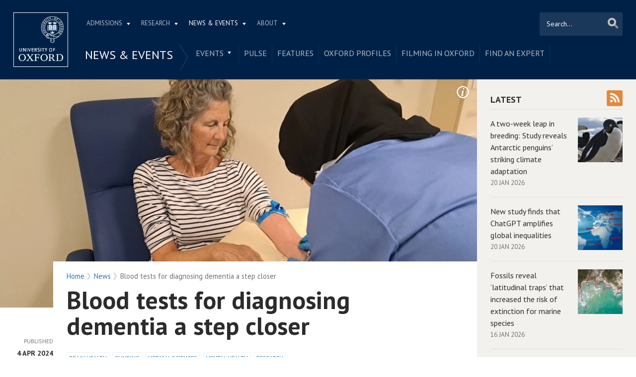

--- FILE ---
content_type: text/html; charset=utf-8
request_url: https://www.ox.ac.uk/news/2024-04-04-blood-tests-diagnosing-dementia-step-closer
body_size: 14986
content:
<!doctype html>
<html lang="en" dir="ltr" class="no-js">
<head>
  <meta http-equiv="X-UA-Compatible" content="IE=9; IE=8; IE=7; IE=EDGE,chrome=1" />
  <meta name="viewport" content="width=device-width, initial-scale=1.0 maximum-scale=2.0 user-scalable=yes" />
  <!--[if IE]><![endif]-->
<meta http-equiv="Content-Type" content="text/html; charset=utf-8" />
<link rel="alternate" title="News" href="https://www.ox.ac.uk/feeds/rss/news" />
<link rel="shortcut icon" href="https://www.ox.ac.uk/sites/default/themes/custom/oxweb/favicon.ico" />
<link rel="apple-touch-icon" href="https://www.ox.ac.uk/sites/default/themes/custom/oxweb/apple-touch-icon-114x114.png" />
<link rel="apple-touch-icon-precomposed" href="https://www.ox.ac.uk/sites/default/themes/custom/oxweb/apple-touch-icon-114x114.png" />
<meta name="description" content="The University of Oxford is part of country-wide trials to identify accurate and quick blood tests that can diagnose dementia." />
<link rel="canonical" href="https://www.ox.ac.uk/news/2024-04-04-blood-tests-diagnosing-dementia-step-closer" />
<link rel="shortlink" href="https://www.ox.ac.uk/node/8767088" />
<meta property="og:image" content="https://www.ox.ac.uk/sites/files/oxford/field/field_image_main/Blood%20sample%20for%20biomarker%20research%20-%20smll.jpg" />
<meta name="twitter:card" content="summary_large_image" />
<meta name="twitter:creator" content="@UniofOxford" />
<meta name="twitter:creator:id" content="48289662" />
<meta name="twitter:title" content="Blood tests for diagnosing dementia a step closer | University of" />
<meta name="twitter:description" content="The University of Oxford is part of country-wide trials to identify accurate and quick blood tests that can diagnose dementia." />
<meta name="twitter:image" content="https://www.ox.ac.uk/sites/files/oxford/field/field_image_main/Blood%20sample%20for%20biomarker%20research%20-%20smll.jpg" />
  <link rel="apple-touch-icon" sizes="144x144" href="https://www.ox.ac.uk/sites/default/themes/custom/oxweb/apple-touch-icon-144x144.png"/><link rel="apple-touch-icon" sizes="114x114" href="https://www.ox.ac.uk/sites/default/themes/custom/oxweb/apple-touch-icon-114x114.png"/>
<link rel="apple-touch-icon" sizes="72x72" href="https://www.ox.ac.uk/sites/default/themes/custom/oxweb/apple-touch-icon-72x72.png"/>
<link rel="apple-touch-icon" href="https://www.ox.ac.uk/sites/default/themes/custom/oxweb/apple-touch-icon.png"/>
  <title>Blood tests for diagnosing dementia a step closer | University of Oxford</title>
  <link rel="stylesheet" href="/sites/files/oxford/advagg_css/css__BJ6Ou6QsBRtnFTmxaakamOIS8n4QswDP2XnnZ1sxtaM__NBuvkP6eInGIkb1aJvUHx5PX79XApuxBDkk_77W5tYk__h7T-cjtV_dUO9EYp5xzvQZuTpmuCIt2rzPKmYSUARw8.css" />
<link rel="stylesheet" href="/sites/files/oxford/advagg_css/css__OyUP6r6gWDd7g9HyyAPkKcCADXUItAUJ0V1T56grclU__jqISkrP5AlCwGVJ-mzJJnrRxitPz8i-Y_l3Nd-cH3FI__h7T-cjtV_dUO9EYp5xzvQZuTpmuCIt2rzPKmYSUARw8.css" />
<link rel="stylesheet" href="/sites/files/oxford/advagg_css/css__XBSBso2UFi1495CWPDmEkGZavPwX0b5Paqbf4E_kgVU__6F5_mpBKx4npMwhWhnwqMY2bGjPYP5Lxy-bKJkSzkRw__h7T-cjtV_dUO9EYp5xzvQZuTpmuCIt2rzPKmYSUARw8.css" />
<link rel="stylesheet" href="https://fonts.googleapis.com/css?family=PT+Sans:400,700,400italic,700italic|PT+Sans+Narrow:400,700|PT+Serif:400,700,400italic&amp;subset=latin,latin-ext" />
<link rel="stylesheet" href="/sites/files/oxford/advagg_css/css__mkBt0TwCN3NPVtvnkoMbCy-_hKGJVNIiBv1XB5dGnFo__mLMuWQdgHSL1FMKby8FB5Rnp3RX1AGBmf0dBb7rKbSY__h7T-cjtV_dUO9EYp5xzvQZuTpmuCIt2rzPKmYSUARw8.css" />
<link rel="stylesheet" href="/sites/files/oxford/advagg_css/css__fi7KOGvABDkHHn2nL53N2HgX7DATNa_kzphgn60kZS0__sb8Ujj6tWWssQfu7D3msxBLfh4PrTezTVySEM7hOySI__h7T-cjtV_dUO9EYp5xzvQZuTpmuCIt2rzPKmYSUARw8.css" media="print" />

<!--[if IE]>
<link rel="stylesheet" href="/sites/files/oxford/advagg_css/css__5PGfu3mC2SSY4b1qfBF3nmZQ6DzDbbX02ACmtY5n5Xg__vIapzR-D86klWHFm0BMP8JUnKE0d31QyZL17ctXUiYM__h7T-cjtV_dUO9EYp5xzvQZuTpmuCIt2rzPKmYSUARw8.css" />
<![endif]-->

<!--[if IE 8]>
<link rel="stylesheet" href="/sites/files/oxford/advagg_css/css__174p4xFK_MOp6NsK0j1TVMWDDy5l-uUuJ0L2cvAIK7k__0bBjwcB2RKRl-uJ3f-BxT5UMVqf7jsHwaGO7R3-J17s__h7T-cjtV_dUO9EYp5xzvQZuTpmuCIt2rzPKmYSUARw8.css" />
<![endif]-->
<style>.shared-event-styling .content-meta{margin-top:2.4em;}.shared-event-styling .node-event-past{opacity:0.5;filter:alpha(opacity=50);}.shared-event-styling .view-mode-oxweb_full_content .field-label-inline,.shared-event-styling .view-mode-oxweb_full_content .field-name-event-speakers-custom .field-item-single{*zoom:1;}.shared-event-styling .view-mode-oxweb_full_content .field-label-inline:before,.shared-event-styling .view-mode-oxweb_full_content .field-label-inline:after,.shared-event-styling .view-mode-oxweb_full_content .field-name-event-speakers-custom .field-item-single:before,.shared-event-styling .view-mode-oxweb_full_content .field-name-event-speakers-custom .field-item-single:after{display:table;content:"";line-height:0;}.shared-event-styling .view-mode-oxweb_full_content .field-label-inline:after,.shared-event-styling .view-mode-oxweb_full_content .field-name-event-speakers-custom .field-item-single:after{clear:both;}.shared-event-styling .view-mode-oxweb_full_content .field-label-inline .label,.shared-event-styling .view-mode-oxweb_full_content .field-name-event-speakers-custom .field-item-single .label{-webkit-box-sizing:border-box;-moz-box-sizing:border-box;box-sizing:border-box;display:inline;float:left;width:33.333333333333%;padding:0 0;*width:30.208333333333%;*padding:0 -0.03125px;min-width:27%;}@media only screen and (max-width:870px){.shared-event-styling .view-mode-oxweb_full_content .field-label-inline .label,.shared-event-styling .view-mode-oxweb_full_content .field-name-event-speakers-custom .field-item-single .label{width:100%;float:none;display:block;}}.shared-event-styling .view-mode-oxweb_full_content .field-label-inline .field-item-single,.shared-event-styling .view-mode-oxweb_full_content .field-name-event-speakers-custom .field-item-single .field-item-single{float:left;-webkit-box-sizing:border-box;-moz-box-sizing:border-box;box-sizing:border-box;display:inline;width:66.666666666667%;padding:0 0;*width:63.541666666667%;*padding:0 -0.03125px;}@media only screen and (max-width:870px){.shared-event-styling .view-mode-oxweb_full_content .field-label-inline .field-item-single,.shared-event-styling .view-mode-oxweb_full_content .field-name-event-speakers-custom .field-item-single .field-item-single{width:100%;float:none;display:block;}}.shared-event-styling .view-mode-oxweb_full_content .field-name-field-event-venue-details span.field-item-single{float:none;margin-left:33.3%;display:block;}.shared-event-styling .view-mode-oxweb_full_content .field-name-event-speakers-custom .field-item-single .field-item-single{-webkit-box-sizing:border-box;-moz-box-sizing:border-box;box-sizing:border-box;display:inline;float:left;width:66.666666666667%;padding:0 0;*width:63.541666666667%;*padding:0 -0.03125px;}@media only screen and (max-width:870px){.shared-event-styling .view-mode-oxweb_full_content .field-name-event-speakers-custom .field-item-single .field-item-single{width:100%;float:none;display:block;}}.shared-event-styling .view-mode-oxweb_full_content .field-type-date{font-family:"PT Serif",Georgia,'Times New Roman',serif;}.shared-event-styling .view-mode-oxweb_full_content .group-event-meta{border-top:1px solid #e0ded9;border-bottom:1px solid #e0ded9;font-size:1.125em;line-height:1.5em;margin:0 18% 2em 0;padding:2em 0;}.shared-event-styling .view-mode-oxweb_full_content .group-event-meta .field-name-field-event-venue-details p:only-child{margin-bottom:0;}.shared-event-styling .view-mode-oxweb_full_content .leaflet-container{margin-bottom:2.5em;max-width:90%;}.hidden-accessible{position:absolute;left:-99999999px;top:auto;width:1px;height:1px;overflow:hidden;}.hidden-default{display:none;}.flex-container{display:-ms-flex;display:-webkit-flex;display:flex;-webkit-flex-wrap:wrap;flex-wrap:wrap;}.flex-item{display:flex;box-sizing:border-box;}.flex-content{display:flex;flex-direction:column;}.page-header{position:relative;}.page-header .row{-webkit-box-sizing:border-box;-moz-box-sizing:border-box;box-sizing:border-box;display:inline;float:left;width:100%;padding:0 2.118933698%;*width:96.875%;*padding:0 2.087683698%;min-height:160px;}@media only screen and (max-width:870px){.page-header .row{width:100%;float:none;display:block;}}.page-header .site-header-top{-webkit-box-sizing:border-box;-moz-box-sizing:border-box;box-sizing:border-box;margin-left:111px;padding-right:167px;padding-left:2.118933698%;min-height:49px;}.page-header .site-header-bottom{-webkit-box-sizing:border-box;-moz-box-sizing:border-box;box-sizing:border-box;margin-left:0;display:block;margin-left:111px;padding-left:2.118933698%;position:relative;min-height:41px;margin-top:1em;}.oxweb-primary-menu-block{-webkit-box-sizing:border-box;-moz-box-sizing:border-box;box-sizing:border-box;display:inline;float:left;width:58.333333333333%;padding:0 0;*width:55.208333333333%;*padding:0 -0.03125px;display:block;}@media only screen and (max-width:870px){.oxweb-primary-menu-block{width:100%;float:none;display:block;}}.oxweb-secondary-menu-block{width:100%;}#toolbar{z-index:99999;}header.page-header{text-align:center;width:100%;margin:0 auto;z-index:9999;}header.page-header .row{background:#002147;font-family:"PT Sans",'Helvetica Neue',Arial,Helvetica,sans-serif;float:none;display:block;padding-top:1.5625em;padding-bottom:1em;-webkit-transition:padding 0.35s;-moz-transition:padding 0.35s;-o-transition:padding 0.35s;transition:padding 0.35s;-webkit-box-sizing:border-box;-moz-box-sizing:border-box;box-sizing:border-box;}.logo{float:left;width:111px;margin-right:-100%;position:relative;z-index:2;}.logo a.square{width:110px;height:110px;display:block;background:url('/sites/default/themes/custom/oxweb/images/oxweb-logo.gif') no-repeat center center;overflow:hidden;text-indent:-9999%;}@media (-webkit-min-device-pixel-ratio:2),(min-resolution:192dpi){.logo a.square{background:url('/sites/default/themes/custom/oxweb/images/oxweb-logo-square.svg') no-repeat center center;background-size:100% 100%;image-rendering:-moz-crisp-edges;image-rendering:-o-crisp-edges;image-rendering:-webkit-optimize-contrast;image-rendering:optimize-contrast;-ms-interpolation-mode:bicubic;image-rendering:optimizeQuality;}}.menu-wrapper{width:100%;float:left;}.site-header-bottom .oxweb-secondary-menu-block ul li.expanded ul li a{background:transparent;white-space:normal;}.oxweb-primary-menu-block,.oxweb-secondary-menu-block{text-align:left;text-transform:uppercase;font-family:"PT Sans",'Helvetica Neue',Arial,Helvetica,sans-serif;color:#fff;}.oxweb-primary-menu-block a,.oxweb-secondary-menu-block a{color:rgba(255,255,255,0.7);}.oxweb-primary-menu-block a.active,.oxweb-primary-menu-block a:active,.oxweb-primary-menu-block a:visited,.oxweb-primary-menu-block a:hover,.oxweb-primary-menu-block a.active-trail,.oxweb-secondary-menu-block a.active,.oxweb-secondary-menu-block a:active,.oxweb-secondary-menu-block a:visited,.oxweb-secondary-menu-block a:hover,.oxweb-secondary-menu-block a.active-trail{color:#fff;text-decoration:none;}.oxweb-primary-menu-block ul,.oxweb-secondary-menu-block ul{float:left;padding:0;margin:0;}.oxweb-primary-menu-block ul li,.oxweb-primary-menu-block ul li.expanded,.oxweb-secondary-menu-block ul li,.oxweb-secondary-menu-block ul li.expanded{display:inline-block;padding:0;list-style-image:none;list-style-type:none;}.oxweb-primary-menu-block ul li a,.oxweb-primary-menu-block ul li.expanded a,.oxweb-secondary-menu-block ul li a,.oxweb-secondary-menu-block ul li.expanded a{padding:10px 25px 15px 10px;}.oxweb-primary-menu-block ul li.expanded,.oxweb-secondary-menu-block ul li.expanded{position:relative;}.oxweb-primary-menu-block ul li.expanded a,.oxweb-secondary-menu-block ul li.expanded a{background:url('/sites/default/themes/custom/oxweb/images/menu_arrow.png') 94% 1.2em no-repeat;background-position:right 10px top 1.3em;padding-right:25px;}.oxweb-primary-menu-block ul li.expanded ul a,.oxweb-secondary-menu-block ul li.expanded ul a{background-image:none;padding-right:0;}.oxweb-primary-menu-block{font-size:0.78em;}.oxweb-secondary-menu-block{display:table-row;}.oxweb-secondary-menu-block h2.title,.oxweb-secondary-menu-block ul li,.oxweb-secondary-menu-block ul li.expanded{display:table-cell;vertical-align:top;padding:0;border-right:1px solid rgba(255,255,255,0.07);-webkit-box-sizing:border-box;-moz-box-sizing:border-box;box-sizing:border-box;}.oxweb-secondary-menu-block h2.title ul li,.oxweb-secondary-menu-block ul li ul li,.oxweb-secondary-menu-block ul li.expanded ul li{float:none;max-width:none;min-width:215px;}.oxweb-secondary-menu-block ul li,.oxweb-secondary-menu-block ul li.expanded{line-height:1.05em;max-width:200px;}.oxweb-secondary-menu-block ul li a,.oxweb-secondary-menu-block ul li.expanded a{padding:10px;padding-top:8px;line-height:1.2em;display:inline-block;}.oxweb-secondary-menu-block ul li.expanded a{padding-right:30px;}.oxweb-secondary-menu-block ul li.expanded ul a{height:auto;}.oxweb-secondary-menu-block h2.title{font-size:1.5em;line-height:1.05em;font-weight:normal;margin:0;padding:8px 36px 20px 7px;background:url('/sites/default/themes/custom/oxweb/images/menu-chevron.png') no-repeat 97.5% top;border-right:0;vertical-align:top;}.site-header-top ul li.expanded a{position:relative;z-index:7;background-position:right 9px top 1.6em;}.site-header-top ul li.expanded:hover a{background-position:right 9px top -1.95em;}.site-header-bottom ul li.expanded a{position:relative;background-position:right 15px top 0.90em;}.site-header-bottom ul li.expanded:hover a{background-position:right 15px top -101px;z-index:5;}.oxweb-secondary-menu-block-noh2 ul ul{margin-left:0;}body.sticky-header-collapsed .logo{display:none;}body.sticky-header-collapsed .page-header{position:fixed;}body.sticky-header-collapsed .page-header .row{padding-top:0.75em;padding-bottom:0.75em;-webkit-transition:padding 0.35s;-moz-transition:padding 0.35s;-o-transition:padding 0.35s;transition:padding 0.35s;min-height:72px;padding-right:0;}body.sticky-header-collapsed .block-oxweb-search input[type=submit]{top:15px;right:21px;}body.sticky-header-collapsed .site-header-top{display:none;}body.sticky-header-collapsed .site-header-bottom{width:100%;float:left;margin-top:0;margin-left:0;padding-left:0;}body.sticky-header-collapsed .site-header-bottom .oxweb-secondary-menu-block ul{margin-right:65px;}body.sticky-header-collapsed .site-header-bottom .oxweb-secondary-menu-block ul li,body.sticky-header-collapsed .site-header-bottom .oxweb-secondary-menu-block ul li.expanded{vertical-align:top;}body.sticky-header-collapsed .site-header-bottom .oxweb-secondary-menu-block ul li.last ul{right:-65px;}body.sticky-header-collapsed .page-header-row .oxweb-secondary-menu-block.homepage-oxweb-secondary-menu{position:absolute;bottom:4px;width:58%;}body.sticky-header-collapsed .page-header-row .homepage-role-base-menu{margin-right:85px;}.page-header-row .oxweb-secondary-menu-block.homepage-oxweb-secondary-menu{position:absolute;bottom:35px;width:56%;}.page-header-row .oxweb-secondary-menu-block.homepage-oxweb-secondary-menu ul li.expanded:hover a{background-position:right 15px top -1.3em;}.page-header-row .oxweb-secondary-menu-block.homepage-oxweb-secondary-menu ul li.expanded:hover a:hover{background-position:right 15px top 0.90em;}.page-header-row .oxweb-secondary-menu-block.homepage-oxweb-secondary-menu ul li a{opacity:1;filter:alpha(opacity=100);font-size:1.313em;white-space:nowrap;}.page-header-row .homepage-role-base-menu{font-size:0.813em;text-transform:none;float:right;width:52.5%;}.page-header-row .homepage-role-base-menu ul{float:right;}.page-header-row .homepage-role-base-menu ul li a{font-size:1.125em;padding-left:0;padding-right:0;margin-right:1.5em;}.page-header-row .homepage-role-base-menu ul li.last a{margin-right:0.4375em;}.page-header-row .homepage-role-base-menu ul li.expanded a{background:none;}h1,h2,h3,h4,h5,h6{font-family:"PT Sans",'Helvetica Neue',Arial,Helvetica,sans-serif;margin:0 0 0.5em 0;line-height:1.2em;color:#2C2C2C;}h1{font-size:3.125em;font-weight:700;font-family:"PT Sans",'Helvetica Neue',Arial,Helvetica,sans-serif;margin:0 0 0.5em 0;line-height:1.05em;}.main-content h1{margin-right:18%;}body.page-full-width .main-content h1{margin-right:2.118933698%;}h2{font-size:1.625em;font-weight:700;}h3{font-size:1.313em;font-weight:400;}h4{font-size:16px;}h5{font-size:16px;}h6{font-size:16px;}.main-content h2,.main-content h3,.main-content h4,.main-content h5,.main-content h6{margin:1.6em 0 0.5em 0;}.block-menu h2,.block-nice-menus h2{margin:0;padding:0;height:1px;height:0px;overflow:hidden;text-indent:-9999%;}
</style>
<link rel="stylesheet" href="/sites/files/oxford/advagg_css/css__0aMrVlegMSzGcFjWSYGNjb1lKejWvaQnvDvtg43Rstw__IGBAYOo1XmEFrNAHW5NTS5Xuyb20LNQUwgXGgRRAtJk__h7T-cjtV_dUO9EYp5xzvQZuTpmuCIt2rzPKmYSUARw8.css" />
<link rel="stylesheet" href="/sites/files/oxford/advagg_css/css__DqHTyo2V2ryK6zoPOicAAEtozI7f_NJe8T_05cw5mgI__PEouh-Vh-zgxMoIaIQ0eRpWNmmOkydEAh3xxjUGLFws__h7T-cjtV_dUO9EYp5xzvQZuTpmuCIt2rzPKmYSUARw8.css" />
  <script src="/sites/files/oxford/advagg_js/js__SlxZR0T0y0knhPGspoKKlEQqbk_RdNNsHwLrlCQRTSo__jRyIJdNHHPQDI24D74GCcZq-Uqnrf4Vs1Wh5VKn50M0__h7T-cjtV_dUO9EYp5xzvQZuTpmuCIt2rzPKmYSUARw8.js" defer="defer"></script>
<script src="/sites/files/oxford/advagg_js/js__ihdwYz7z62m5viS1EMhNOpB9bfVJ_3N7-eC3gKeS-sI__ATnX8WF8ltra-g2RmFaF163qjG6u_xdvxVSENyHJmQk__h7T-cjtV_dUO9EYp5xzvQZuTpmuCIt2rzPKmYSUARw8.js"></script>
<script src="/sites/files/oxford/advagg_js/js__z5ONFBC5kmHZRZuHWswENYjC0rzf40bh_hB_Fs0eyLo__WcT3Q2crdrKi2EHa4S2isbSrXXO5RbKkDpvVkjhTmaY__h7T-cjtV_dUO9EYp5xzvQZuTpmuCIt2rzPKmYSUARw8.js"></script>
<script src="/sites/files/oxford/advagg_js/js__9o6MTP80DXWHri8ze4nKy9qC5QYGmn5CmTwGsjeqoRs__t7QMh2Q0VAdZOqg2nX8lHHSSz0oEF4l8S4NpWKqSdpE__h7T-cjtV_dUO9EYp5xzvQZuTpmuCIt2rzPKmYSUARw8.js"></script>
<script src="/sites/files/oxford/advagg_js/js__tVyO5qEQ4Frie64JuinE5sfyQ9gtxq08bSeE6xcqD6o__NpinZ942MumgHM96IQwYg4QBXrgIPQ9DWv_JOARir0c__h7T-cjtV_dUO9EYp5xzvQZuTpmuCIt2rzPKmYSUARw8.js"></script>
<script src="/sites/files/oxford/advagg_js/js__9q_RhUzRB9SYU1-amhF7x_iVsHaJWYLCy9mGerNNw8c__r14_gMXz1ZbCtJf3hugZI-ClIj-6kYYT4Zc-iywNTA4__h7T-cjtV_dUO9EYp5xzvQZuTpmuCIt2rzPKmYSUARw8.js"></script>
<script>jQuery.extend(Drupal.settings, {"basePath":"\/","pathPrefix":"","setHasJsCookie":0,"ajaxPageState":{"theme":"oxweb","theme_token":"-JVL18AVgQvm42DfVb6nmqtfnbQG31x0FUoDNq29NpA","jquery_version":"1.10","css":{"modules\/system\/system.base.css":1,"modules\/system\/system.menus.css":1,"modules\/system\/system.messages.css":1,"modules\/system\/system.theme.css":1,"sites\/all\/modules\/cache_consistent\/css\/cache_consistent.css":1,"sites\/all\/modules\/colorbox_node\/colorbox_node.css":1,"modules\/comment\/comment.css":1,"sites\/all\/modules\/domain\/domain_nav\/domain_nav.css":1,"modules\/field\/theme\/field.css":1,"sites\/all\/modules\/google_cse\/google_cse.css":1,"sites\/all\/modules\/logintoboggan\/logintoboggan.css":1,"modules\/node\/node.css":1,"modules\/user\/user.css":1,"modules\/forum\/forum.css":1,"sites\/all\/modules\/views\/css\/views.css":1,"sites\/all\/modules\/colorbox\/styles\/plain\/colorbox_style.css":1,"sites\/all\/modules\/ctools\/css\/ctools.css":1,"sites\/all\/modules\/date\/date_api\/date.css":1,"https:\/\/fonts.googleapis.com\/css?family=PT+Sans:400,700,400italic,700italic|PT+Sans+Narrow:400,700|PT+Serif:400,700,400italic\u0026subset=latin,latin-ext":1,"sites\/all\/themes\/mothership\/mothership\/css\/reset.css":1,"sites\/all\/themes\/mothership\/mothership\/css\/reset-html5.css":1,"sites\/all\/themes\/mothership\/mothership\/css\/mothership-default.css":1,"sites\/all\/themes\/mothership\/mothership\/css\/mothership.css":1,"sites\/default\/themes\/custom\/oxweb\/css\/yui\/reset-min.css":1,"sites\/default\/themes\/custom\/oxweb\/css\/yui\/base-min.css":1,"sites\/default\/themes\/custom\/oxweb\/css\/yui\/fonts-min.css":1,"sites\/default\/themes\/custom\/oxweb\/css\/site.less":1,"sites\/default\/themes\/custom\/oxweb\/css\/search.less":1,"sites\/default\/themes\/custom\/oxweb\/css\/menu.less":1,"sites\/default\/themes\/custom\/oxweb\/css\/maintenance.css":1,"sites\/default\/themes\/custom\/oxweb\/field_collection.theme.css":1,"sites\/default\/themes\/custom\/oxweb\/css\/alternative\/print.less":1,"sites\/default\/themes\/custom\/oxweb\/css\/ie\/ie.less":1,"sites\/default\/themes\/custom\/oxweb\/css\/ie\/ie8.less":1,"sites\/default\/themes\/custom\/oxweb\/css\/types\/news_item.less":1,"sites\/default\/themes\/custom\/oxweb\/css\/alternative\/mobile.less":1},"js":{"public:\/\/google_tag\/google_tag.script.js":1,"sites\/all\/modules\/jquery_update\/replace\/jquery\/1.10\/jquery.min.js":1,"misc\/jquery-extend-3.4.0.js":1,"misc\/jquery-html-prefilter-3.5.0-backport.js":1,"misc\/jquery.once.js":1,"misc\/drupal.js":1,"misc\/form-single-submit.js":1,"misc\/ajax.js":1,"sites\/all\/modules\/jquery_update\/js\/jquery_update.js":1,"sites\/all\/modules\/google_cse\/google_cse.js":1,"sites\/all\/libraries\/colorbox\/jquery.colorbox-min.js":1,"sites\/all\/modules\/colorbox\/js\/colorbox.js":1,"sites\/all\/modules\/colorbox\/styles\/plain\/colorbox_style.js":1,"sites\/all\/modules\/colorbox\/js\/colorbox_load.js":1,"sites\/all\/modules\/media_colorbox\/media_colorbox.js":1,"sites\/default\/modules\/custom\/media_youku_fallback\/js\/media_youku_fallback.js":1,"sites\/all\/modules\/field_group\/field_group.js":1,"misc\/progress.js":1,"sites\/all\/modules\/colorbox_node\/colorbox_node.js":1,"sites\/default\/themes\/custom\/oxweb\/js\/vendor\/carouFredSel-6.2.1.js":1,"sites\/default\/themes\/custom\/oxweb\/js\/vendor\/jquery.touchSwipe.min.js":1,"sites\/default\/themes\/custom\/oxweb\/js\/vendor\/jquery-migrate-1.2.1.js":1,"sites\/default\/themes\/custom\/oxweb\/js\/site.js":1,"sites\/default\/themes\/custom\/oxweb\/js\/oxweb-show-description.js":1,"sites\/default\/themes\/custom\/oxweb\/js\/vendor\/html5.js":1,"sites\/default\/themes\/custom\/oxweb\/js\/vendor\/harvey.js":1,"sites\/default\/themes\/custom\/oxweb\/js\/media-queries.js":1,"sites\/default\/themes\/custom\/oxweb\/js\/vendor\/jquery.fitvids.js":1,"sites\/default\/themes\/custom\/oxweb\/js\/vendor\/stupidtable.min.js":1,"sites\/default\/themes\/custom\/oxweb\/js\/oxweb-menu.js":1}},"colorbox":{"transition":"elastic","speed":"350","opacity":"0.85","slideshow":false,"slideshowAuto":true,"slideshowSpeed":"2500","slideshowStart":"start slideshow","slideshowStop":"stop slideshow","current":"{current} of {total}","previous":"\u00ab Prev","next":"Next \u00bb","close":"Close","overlayClose":true,"returnFocus":true,"maxWidth":"100%","maxHeight":"100%","initialWidth":"300","initialHeight":"250","fixed":true,"scrolling":true,"mobiledetect":true,"mobiledevicewidth":"500px","file_public_path":"\/sites\/files\/oxford","specificPagesDefaultValue":"admin*\nimagebrowser*\nimg_assist*\nimce*\nnode\/add\/*\nnode\/*\/edit\nprint\/*\nprintpdf\/*\nsystem\/ajax\nsystem\/ajax\/*"},"googleCSE":{"cx":"012531758793783812323:qgyldcso7qs","resultsWidth":600,"domain":"www.google.com","showWaterMark":1},"media_youku_fallback":{"url_china_ips":"https:\/\/www.ox.ac.uk\/ip\/china","url_ip":"https:\/\/www.ox.ac.uk\/sites\/default\/modules\/custom\/media_youku_fallback\/includes\/ip.php"},"field_group":{"usefulformatters_token_link_block":"ow_listing_item","div":"oxweb_full_content"},"urlIsAjaxTrusted":{"\/news\/2024-04-04-blood-tests-diagnosing-dementia-step-closer":true},"colorbox_node":{"width":"600px","height":"600px"}});</script>
</head>

<body class="not-front not-logged-in two-sidebars page-node page-node- page-node-8767088 node-type-news-item domain-oxweb has-pre-content vid-9392633 page-news-2024-04-04-blood-tests-diagnosing-dementia-step-closer" >
  <div id="skip-link">
    <a href="#main-content" class="element-invisible element-focusable skip-to-content">Skip to main content</a>
  </div>
    
    <noscript aria-hidden="true"><iframe src="https://www.googletagmanager.com/ns.html?id=GTM-TDB29T" height="0" width="0" style="display:none;visibility:hidden"></iframe></noscript>  
  <section id="visible-body" class="visible-body">
      <header class="page-level page-header">
    <div class="wrapper">
      <div id="page-header-row" class="row page-header-row">
        <div class="logo">
          <a class="square" href="/" title="Home" id="site-name-square">Home</a>
          <a class="rect" href="/" title="Home" id="site-name-rec">Home</a>
        </div>
        <div class="menu-wrapper">
          <div id="site-header-top" class="site-header-top">
            
    
<nav  id="block-menu-block-3" class="block block-menu-block oxweb-primary-menu-block block-menu-block-3 " aria-label="Primary navigation">

  
      
  <ul><li class="first expanded menu-mlid-2711"><a href="/admissions">Admissions</a><ul><li class="first leaf has-children menu-mlid-2511"><a href="/admissions/undergraduate">Undergraduate</a></li>
<li class="leaf has-children menu-mlid-2878"><a href="/admissions/graduate">Graduate</a></li>
<li class="last leaf has-children menu-mlid-10680"><a href="/admissions/lifelong-learning">Lifelong learning</a></li>
</ul></li>
<li class="expanded menu-mlid-2549"><a href="/research">Research</a><ul><li class="first leaf has-children menu-mlid-10889"><a href="/research/engage-with-us">Engage with us</a></li>
<li class="leaf has-children menu-mlid-3934"><a href="/research/support-researchers">Support for researchers</a></li>
<li class="leaf has-children menu-mlid-10887"><a href="/research/using-research-engage">Using research to engage</a></li>
<li class="last leaf has-children menu-mlid-10878"><a href="/research/recognition">Recognition</a></li>
</ul></li>
<li class="expanded active-trail menu-mlid-1105"><a href="/news-and-events" title="" class="active active-trail">News &amp; Events</a><ul><li class="first leaf has-children menu-mlid-2137"><a href="/events-list">Events</a></li>
<li class="leaf menu-mlid-11153"><a href="https://www.ox.ac.uk/pulse" title="">Pulse</a></li>
<li class="leaf menu-mlid-10797"><a href="/news/features">Features</a></li>
<li class="leaf menu-mlid-10804"><a href="/news-and-events/oxford-people">Oxford profiles</a></li>
<li class="leaf menu-mlid-2680"><a href="/news-and-events/filming-in-oxford">Filming in Oxford</a></li>
<li class="last leaf menu-mlid-5738"><a href="/news-and-events/find-an-expert">Find An Expert</a></li>
</ul></li>
<li class="last expanded menu-mlid-1892"><a href="/about">About</a><ul><li class="first leaf has-children menu-mlid-1326"><a href="/about/organisation">Organisation</a></li>
<li class="leaf menu-mlid-11012"><a href="https://www.ox.ac.uk/about/organisation/university-officers/vice-chancellor" title="">Vice-Chancellor</a></li>
<li class="leaf has-children menu-mlid-1350"><a href="/about/facts-and-figures">Facts and figures</a></li>
<li class="leaf has-children menu-mlid-2800"><a href="/about/oxford-people">Oxford people</a></li>
<li class="leaf menu-mlid-11098"><a href="/about/oxford-access">Oxford Access</a></li>
<li class="leaf has-children menu-mlid-4292"><a href="/about/international-oxford">International Oxford</a></li>
<li class="leaf has-children menu-mlid-5741"><a href="/about/building-our-future">Building Our Future</a></li>
<li class="last leaf menu-mlid-1372"><a href="https://www.jobs.ox.ac.uk/" title="">Jobs</a></li>
</ul></li>
</ul>

  



  
</nav>
  
          </div>
                    <div id="site-header-bottom" class="site-header-bottom">
           
    
<div  id="block-oxweb-google-search-search-form" class="block block-oxweb-google-search block-oxweb-search block-oxweb-google-search-search-form ">
  
      
  
  <form action="/news/2024-04-04-blood-tests-diagnosing-dementia-step-closer" method="post" id="oxweb-google-search-block-form" accept-charset="UTF-8"><div class="form-item form-type-textfield form-item-query">
  <label class="element-invisible" for="edit-query">Search </label>
 <input title="Enter the terms you wish to search for." placeholder="Search..." type="text" id="edit-query" name="query" value="" size="30" maxlength="128" class="form-text" />
</div>
<input type="submit" id="edit-submit" name="op" value="Search" class="form-submit" /><input type="hidden" name="form_build_id" value="form-1yuHDUJHHKZVFB-vWqDRkgojh9q9N3jNwjglpiajsFg" />
<input type="hidden" name="form_id" value="oxweb_google_search_block_form" />
</form>
  </div>

<nav  id="block-menu-block-5" class="block block-menu-block oxweb-secondary-menu-block block-menu-block-5 " aria-label="Secondary navigation">

  
        <h2  class="title"><a href="/news-and-events" title="" class="active active-trail">News &amp; Events</a></h2>
    
  <ul><li class="first expanded menu-mlid-2137"><a href="/events-list">Events</a><ul><li class="first leaf has-children menu-mlid-2658"><a href="/news-and-events/The-University-Year">Regular events in the University Year</a></li>
<li class="last leaf menu-mlid-10390"><a href="https://communications.web.ox.ac.uk/event-management" title="">University Events Office</a></li>
</ul></li>
<li class="leaf menu-mlid-11153"><a href="https://www.ox.ac.uk/pulse" title="">Pulse</a></li>
<li class="leaf menu-mlid-10797"><a href="/news/features">Features</a></li>
<li class="leaf menu-mlid-10804"><a href="/news-and-events/oxford-people">Oxford profiles</a></li>
<li class="leaf menu-mlid-2680"><a href="/news-and-events/filming-in-oxford">Filming in Oxford</a></li>
<li class="last leaf menu-mlid-5738"><a href="/news-and-events/find-an-expert">Find An Expert</a></li>
</ul>

  



  
</nav>
  
          </div>
                  </div>
      </div>
    </div>
  </header>
  <section id="page-content" class="page-level page-content">
    <div class="wrapper">
      <div class="row space-header">

        
        <section class="page-content-level column page-content-main" id="page-content-main">
                      <div class="pre-content" id="pre-content">
                
    
<div  id="block-ds-extras-oxweb-ds-news-content-top" class="block block-ds-extras block-ds-extras-oxweb-ds-news-content-top ">
  
      
  
  

<div class="field field-name-field-image-main field-type-image field-label-hidden">
  
  
                        <span class="field-item-single"><div  class="ds-1col file file-image file-image-jpeg view-mode-ow_medium_feature clearfix">

  
  <img typeof="foaf:Image" src="https://www.ox.ac.uk/sites/files/oxford/styles/ow_medium_feature/s3/field/field_image_main/Blood%20sample%20for%20biomarker%20research%20-%20smll.jpg?itok=a1lGWpag" width="1200" height="575" alt="Blood tests for diagnosing dementia a step closer" /><div id="file-image-ow-medium-feature-group-description-wrapper" class=" group-description-wrapper field-group-div">

<div class="field field-name-field-media-description field-type-text-long field-label-hidden">
  
  
                        <span class="field-item-single">Blood tests for diagnosing dementia a step closer</span>
        </div>


<div class="field field-name-field-additional-description field-type-text-long field-label-hidden">
  
  
                        <span class="field-item-single"><p>Image credit: Dementias Platform UK</p></span>
        </div>
</div></div>

</span>
        </div>

  </div>
  
            </div>
          
                    <section class="page-content-container content-meta" id="content-meta">
            
    
<div  id="block-ds-extras-oxweb-ds-news-content-meta" class="block block-ds-extras block-ds-extras-oxweb-ds-news-content-meta ">
  
      
  
  

<div class="field field-name-field-media-date-published field-type-date field-label-above">
  
      <div class="label"><span>Published</span></div>
  
                        <span class="field-item-single"><time  property="dc:date" datatype="xsd:dateTime" content="2024-04-04T00:00:00+01:00" datetime="2024-04-04T00:00:00+01:00">4 Apr 2024</time></span>
        </div>

  </div>

<div  id="block-block-27" class="block block-block block block-sharebar contextual-links-region block-sharebar-sharebar-social-buttons block-block-27 ">
  
        <h2 class="title">Share This</h2>
    
  
  <div id="custom-tweet-button">
  <a href="https://twitter.com/intent/tweet" onclick="window.open('//twitter.com/intent/tweet?text='+encodeURIComponent(document.title)+'&amp;url='+encodeURIComponent(window.location)); return false">Tweet</a>
</div>
<div id="custom-fb-button">
  <a href="https://www.facebook.com/sharer/sharer.php" target="_blank">Share on Facebook</a>
</div>
<div id="custom-linkedin-button">
  <a href="https://www.linkedin.com/shareArticle?mini=true" target="_blank">Share on LinkedIn</a>
</div>
<div id="custom-reddit-button">
  <a href="//www.reddit.com/submit" onclick="window.open('//www.reddit.com/submit?url='+encodeURIComponent(window.location)); return false">Share on Reddit</a>
</div>
<script>
<!--//--><![CDATA[// ><!--
(function ($) {
  var fblink = $('#custom-fb-button a').attr('href'); 
  $('#custom-fb-button a').attr('href', fblink + '?u=' + encodeURIComponent(location.href));
  var linkedinlink = $('#custom-linkedin-button a').attr('href'); 
  $('#custom-linkedin-button a').attr('href', linkedinlink + '&url=' + encodeURIComponent(location.href) + '&title=' + encodeURIComponent(document.title));
}(jQuery));
//--><!]]>
</script>
  </div>
  
          </section>
          
          <section class="page-content-container main-content" id="main-content">
                        <section id="breadcrumb-wrapper" class="page-level breadcrumb-wrapper">
              <div class="wrapper">
                <div class="row">
                  <div class="breadcrumb"><span class='breadcrumb-link breadcrumb-depth-0 breadcrumb-even breadcrumb-first'><a href="/">Home</a></span><span class='breadcrumb-link breadcrumb-depth-1 breadcrumb-odd'><a href="/news" title="">News</a></span><span class='breadcrumb-link breadcrumb-depth-2 breadcrumb-even breadcrumb-last'>Blood tests for diagnosing dementia a step closer</span></div>
                </div>
              </div>
            </section>
            
            
            <header class="main-title" id="main-title">
                                            <h1>Blood tests for diagnosing dementia a step closer</h1>
                                        </header>
            
    <div  about="/news/2024-04-04-blood-tests-diagnosing-dementia-step-closer" typeof="sioc:Item foaf:Document" class="ds-1col node node-news-item node-promoted view-mode-oxweb_full_content clearfix">

  
  <div class="tags"><a href="/news-listing?category=9637">Brain health</a><a href="/news-listing?category=6057">Funding</a><a href="/news-listing?category=8569">Medical Sciences</a><a href="/news-listing?category=3926">Mental health</a><a href="/news-listing?category=228">Research</a></div>

<div class="field field-name-field-intro field-type-text-long field-label-hidden">
  
  
                        <span class="field-item-single"><p>The University of Oxford is part of country-wide trials to identify accurate and quick blood tests that can diagnose dementia.</p></span>
        </div>


<div class="field field-name-field-body field-type-text-with-summary field-label-hidden">
  
  
                        <span class="field-item-single"><p>World-class research teams at <a href="https://www.dementiasplatform.uk/">Dementias Platform UK</a> based at the <a href="https://www.psych.ox.ac.uk/">Department of Psychiatry</a>, University of Oxford, and University College London will capitalise on recent breakthroughs in potential dementia blood tests, and generate the evidence needed for them to be used in the NHS within the next five years.</p><p>The teams make up the Blood Biomarker Challenge - a multi-million pound award given by Alzheimer’s Society, Alzheimer’s Research UK and the National Institute for Health and Research and Gates Ventures including £5 million raised by players of People’s Postcode Lottery. The project aims to revolutionise dementia diagnosis.</p><p>Both teams will recruit participants from sites spread across the country, to ensure their findings are applicable to the whole of the UK’s diverse population.</p><p>Timely and accurate diagnosis of the diseases that cause dementia, such as Alzheimer’s disease, is crucial as it means people can access vital care and support and take part in medical research. This will be even more imperative if new treatments are approved for use in the NHS, as these work best for people in the earliest stage of their disease.</p><p>Currently, people are usually diagnosed using memory tests and brain scans. These are less accurate than ‘gold standard’ tests like PET scans or lumbar punctures, which can confirm what type of dementia they have. However, only 2 per cent of people can access these specialist tests.</p><p>In recent years, a number of different blood tests that can diagnose Alzheimer’s disease and other causes of dementia have shown very promising results in research settings. But they have yet to be tested widely in clinical settings in the UK.</p><p>One team, called READ-OUT, will be led by <a href="https://www.psych.ox.ac.uk/team/vanessa-raymont">Dr Vanessa Raymont</a> with <a href="https://www.dementiasplatform.uk/">Dementias Platform UK</a> researchers from the Universities of Oxford and Cambridge. They will test multiple existing and novel blood tests, looking at a range of types of dementia, including Alzheimer’s disease, vascular dementia, frontotemporal dementia, and dementia with Lewy bodies. The researchers will also look at whether the blood tests can help detect these diseases at various stages.</p><p><div id="file-111494" class="file file-video file-video-youtube">

  
  <div class="content">
    <div class="media-youtube-video media-element file-media-original media-youtube-1">
  <iframe class="media-youtube-player" width="640" height="360" title="Blood Biomarker Challenge. What the DPUK/Oxford University study is doing" src="https://www.youtube.com/embed/zBO-wE41_rE?wmode=opaque&controls=" frameborder="0" allowfullscreen?>">Video of Blood Biomarker Challenge. What the DPUK/Oxford University study is doing</iframe>
</div>
  </div>

  
</div></p><p>Led by Professor Jonathan Schott and Dr Ashvini Keshavan at University College London, the second team will focus on the most promising biomarker for Alzheimer’s disease, called p-tau217. This reflects levels of two hallmark proteins found inside the brain in Alzheimer’s disease – amyloid and tau. The researchers will carry out a clinical trial to see whether measuring p-tau217 in the blood increases the rate of diagnosis for Alzheimer’s disease both in people with early dementia, but also in those with mild, progressive problems with memory.</p><p>These complementary research approaches will maximise the chances of providing the evidence needed to prove that blood tests are ready for use in the NHS. They will pave the way for them to be made available to all who might benefit within the next five years.</p><p>With more than half of all local authority districts in England failing to meet the government’s target dementia diagnosis rate of 66.7%, and with new drugs on the horizon which appear to slow early Alzheimer’s disease, experts from both charities and the research teams agree that change is needed.</p><p>Dr Vanessa Raymont, Associate Director, Dementias Platform UK and Senior Clinical Researcher, University of Oxford, said: 'Since I first stepped into a memory clinic 30 years ago there has thankfully been a shift in the way society thinks about dementia. There was previously a feeling that this was just another part of aging, but now we’re seeing that people want to know more about their condition and they want a diagnosis as it helps them access the support they need. Both my parents lived with dementia so I know first-hand the devastation this disease causes, and how a timely and accurate diagnosis can benefit people and their families.'</p><p>Professor Jonathan Schott, Alzheimer’s Research UK Chief Medical Officer and Professor of Neurology, UCL Queen Square Institute of Neurology, said: 'An early, accurate diagnosis of Alzheimer’s disease is already important, allowing people to access to appropriate care and medications. If, as we hope, new treatments that can slow down Alzheimer’s disease become available soon, then this will be vital. This would pave the way for fair and equitable access to new and potentially life-changing treatments to all who might benefit.'</p><p>Fiona Carragher, Director of Research and Influencing at <a href="https://www.alzheimers.org.uk/">Alzheimer’s Society</a>, said: 'Dementia is the UK’s biggest killer, yet a third of people living with dementia don’t have a diagnosis, which means they’re not able to access care and support. An early and accurate diagnosis is also going to be vital in the future for identifying people who are most likely to benefit from new treatments, which are now within reach.</p><p>'At the moment only 2% of people with dementia can access the specialised tests needed for a diagnosis, leading to unnecessary delays, worry and uncertainty. Blood tests are part of the answer to this problem – they’re quick, easy to administer and cheaper than current, more complex tests. I’ve spent decades working in research and the NHS and, after years of slow progress, it feels like we’re on the cusp of a new chapter on how we treat dementia in this country.'</p><p><div id="file-111495" class="file file-video file-video-youtube">

  
  <div class="content">
    <div class="media-youtube-video media-element file-media-original media-youtube-2">
  <iframe class="media-youtube-player" width="640" height="360" title="DPUK is receiving £4m funding from the Blood Biomarker Challenge to research dementia biomarkers." src="https://www.youtube.com/embed/lAV80pk0bmU?wmode=opaque&controls=" frameborder="0" allowfullscreen?>">Video of DPUK is receiving £4m funding from the Blood Biomarker Challenge to research dementia biomarkers.</iframe>
</div>
  </div>

  
</div></p><p>Dr Sheona Scales, Director of Research at <a href="https://www.alzheimersresearchuk.org/">Alzheimer’s Research UK</a>, said: 'We’ve seen the enormous potential that blood tests are showing for improving the diagnostic process for people and their loved ones in other disease areas. Now we need to see this same step-change in dementia, which is the greatest health challenge facing the UK.</p><p>'It’s fantastic that through collaborating with the leading experts in the dementia community, we can look to bring cutting-edge blood tests for diagnosing dementia within the NHS. And this will be key to widening access to ground-breaking new treatments that are on the horizon.'</p><p><a href="http://www.dementiasplatform.uk/">More information about the Blood Biomarker Challenge and how to take part can be found here.</a></p></span>
        </div>


<div class="field field-name-field-tweet field-type-list-boolean field-label-hidden">
  
  
                        <span class="field-item-single"></span>
        </div>
</div>

  
          </section>


          <div class="row">
                        <section class="page-content-level column page-content-sidebar-first" id="page-content-sidebar-first">
              
    
<div  id="block-views-latest-news-block-2" class="block block-views block-grey block-views-latest-news-block-2 ">
  
      
  
  <div class="view-latest-news view-id-latest_news view-display-id-block_2 view-listing view-dom-id-a1ea71b93c44c1e2db57062989b34376 has-feed-icon">
      <a href="https://www.ox.ac.uk/feeds/rss/news" class="feed-icon" title="Subscribe to News"><img typeof="foaf:Image" src="https://www.ox.ac.uk/sites/default/themes/custom/oxweb/images/icon_rss.png" width="32" height="32" alt="Subscribe to News" /></a>  
      
      <div class="view-header">
      <h2 class="title">Latest</h2>    </div>
  
  
  
      <div class="view-content">
      <div class="item-list">    <ul>          <li >
        <div  about="/news/2026-01-20-two-week-leap-breeding-study-reveals-antarctic-penguins-striking-climate-adaptation" typeof="sioc:Item foaf:Document" class="ds-1col node node-news-item node-promoted view-mode-ow_listing_item clearfix">

  
  <a class="field-group-group_link_wrapper link-block  link-block-no-image " href="https://www.ox.ac.uk/news/2026-01-20-two-week-leap-breeding-study-reveals-antarctic-penguins-striking-climate-adaptation" ><div class="link-block-bgimage-wrapper" ><img typeof="foaf:Image" src="https://www.ox.ac.uk/sites/files/oxford/styles/ow_thumbnail/s3/field/field_image_listing/Ad%C3%A9lie%20penguin%20with%20chick%20Credit%20Ignacio%20Juarez%20MartinezTILE.JPG?itok=Q2vNkm4t" width="120" height="120" alt="A black and white penguin looking towards the camera." />A two-week leap in breeding: Study reveals Antarctic penguins’ striking climate adaptation

<div class="field field-name-field-media-date-published field-type-date field-label-hidden">
  
  
                        <span class="field-item-single"><time  property="dc:date" datatype="xsd:dateTime" content="2026-01-20T00:00:00+00:00" datetime="2026-01-20T00:00:00+00:00">20 Jan 2026</time></span>
        </div>
</div></a></div>

      </li>
          <li >
        <div  about="/news/2026-01-20-new-study-finds-chatgpt-amplifies-global-inequalities" typeof="sioc:Item foaf:Document" class="ds-1col node node-news-item node-promoted view-mode-ow_listing_item clearfix">

  
  <a class="field-group-group_link_wrapper link-block  link-block-no-image " href="https://www.ox.ac.uk/news/2026-01-20-new-study-finds-chatgpt-amplifies-global-inequalities" ><div class="link-block-bgimage-wrapper" ><img typeof="foaf:Image" src="https://www.ox.ac.uk/sites/files/oxford/styles/ow_thumbnail/s3/field/field_image_main/OII-LLMs-ChatGPT-amplified-6ii%20%282%29.jpg?itok=grcuKZdE" width="120" height="120" alt="World map with code. Credit: Oxford Internet Institute. " />New study finds that ChatGPT amplifies global inequalities

<div class="field field-name-field-media-date-published field-type-date field-label-hidden">
  
  
                        <span class="field-item-single"><time  property="dc:date" datatype="xsd:dateTime" content="2026-01-20T00:00:00+00:00" datetime="2026-01-20T00:00:00+00:00">20 Jan 2026</time></span>
        </div>
</div></a></div>

      </li>
          <li >
        <div  about="/news/2026-01-16-fossils-reveal-latitudinal-traps-increased-risk-extinction-marine-species" typeof="sioc:Item foaf:Document" class="ds-1col node node-news-item node-promoted view-mode-ow_listing_item clearfix">

  
  <a class="field-group-group_link_wrapper link-block  link-block-no-image " href="https://www.ox.ac.uk/news/2026-01-16-fossils-reveal-latitudinal-traps-increased-risk-extinction-marine-species" ><div class="link-block-bgimage-wrapper" ><img typeof="foaf:Image" src="https://www.ox.ac.uk/sites/files/oxford/styles/ow_thumbnail/s3/field/field_image_listing/Coastline%20TILE.JPG?itok=rHaIUzCA" width="120" height="120" alt="Drone view of the lobster fishing town of Southend on the South Australian coast" />Fossils reveal ‘latitudinal traps’ that increased the risk of extinction for marine species

<div class="field field-name-field-media-date-published field-type-date field-label-hidden">
  
  
                        <span class="field-item-single"><time  property="dc:date" datatype="xsd:dateTime" content="2026-01-16T00:00:00+00:00" datetime="2026-01-16T00:00:00+00:00">16 Jan 2026</time></span>
        </div>
</div></a></div>

      </li>
          <li >
        <div  about="/news/2026-01-14-expert-comment-chatbot-driven-sexual-abuse-grok-case-just-tip-iceberg" typeof="sioc:Item foaf:Document" class="ds-1col node node-news-item node-promoted view-mode-ow_listing_item clearfix">

  
  <a class="field-group-group_link_wrapper link-block  link-block-no-image " href="https://www.ox.ac.uk/news/2026-01-14-expert-comment-chatbot-driven-sexual-abuse-grok-case-just-tip-iceberg" ><div class="link-block-bgimage-wrapper" ><img typeof="foaf:Image" src="https://www.ox.ac.uk/sites/files/oxford/styles/ow_thumbnail/s3/field/field_image_main/GettyImages-2250166380.jpg?itok=qbJa4yG2" width="120" height="120" alt="Woman reads phone in red lighting. Credit: Yuliya Taba, Getty Images" />Expert Comment: Chatbot-driven sexual abuse? The Grok case is just the tip of the iceberg

<div class="field field-name-field-media-date-published field-type-date field-label-hidden">
  
  
                        <span class="field-item-single"><time  property="dc:date" datatype="xsd:dateTime" content="2026-01-14T00:00:00+00:00" datetime="2026-01-14T00:00:00+00:00">14 Jan 2026</time></span>
        </div>
</div></a></div>

      </li>
          <li >
        <div  about="/news/2026-01-12-two-oxford-academics-awarded-first-ever-green-future-fellowships" typeof="sioc:Item foaf:Document" class="ds-1col node node-news-item node-promoted view-mode-ow_listing_item clearfix">

  
  <a class="field-group-group_link_wrapper link-block  link-block-no-image " href="https://www.ox.ac.uk/news/2026-01-12-two-oxford-academics-awarded-first-ever-green-future-fellowships" ><div class="link-block-bgimage-wrapper" ><img typeof="foaf:Image" src="https://www.ox.ac.uk/sites/files/oxford/styles/ow_thumbnail/s3/field/field_image_listing/Green%20Tech%20TILE.JPG?itok=RwzxGuR1" width="120" height="120" alt="Green energy concept. Global warming-related icons (e.g. solar panel, recycling symbol) set on hands with a background of natural greenery." />Two Oxford academics awarded first-ever Green Future Fellowships

<div class="field field-name-field-media-date-published field-type-date field-label-hidden">
  
  
                        <span class="field-item-single"><time  property="dc:date" datatype="xsd:dateTime" content="2026-01-12T00:00:00+00:00" datetime="2026-01-12T00:00:00+00:00">12 Jan 2026</time></span>
        </div>
</div></a></div>

      </li>
      </ul></div>    </div>
  
  
  
  
  </div>
  </div>
  
            </section>
                                    <section class="page-content-level column page-content-sidebar-second" id="page-content-sidebar-second">
              
    
<div  id="block-block-534" class="block block-block sidebar-block block-block-534 " aria-label="on a News page a Discover more sidebar">
  
      
  
  <h2>DISCOVER MORE</h2><ul><li><a href="https://bit.ly/3zuJHTo">Support Oxford's research</a></li><li><a href="https://bit.ly/3fjotB4">Partner with Oxford on research</a></li><li><a href="https://bit.ly/3TO4hGu">Study at Oxford</a></li><li><a href="https://bit.ly/3Nosm48">Research jobs at Oxford</a></li></ul><h2>ALL NEWS</h2><p><a href="https://bit.ly/3FyasKy">You can view all news or browse by category</a></p>
  </div>
  
            </section>
                      </div>

                    <section class="page-content-container post-content" id="post-content">
            
    
<div  id="block-block-18" class="block block-block back-to block-block-18 ">
  
      
  
  <a href="//www.ox.ac.uk/news-and-events">
<span>All news</span>
</a>
  </div>

<div  id="block-block-32" class="block block-block block block-sharebar contextual-links-region block-sharebar-sharebar-social-buttons share-bar-responsive block-block-32 ">
  
        <h2 class="title">Share This</h2>
    
  
  <div id="custom-tweet-button-responsive">
  <a href="https://twitter.com/intent/tweet" onclick="window.open('//twitter.com/intent/tweet?text='+encodeURIComponent(document.title)+'&amp;url='+encodeURIComponent(window.location)); return false">Tweet</a>
</div>
<div id="custom-fb-button-responsive">
  <a href="https://www.facebook.com/sharer/sharer.php" target="_blank">Share on Facebook</a>
</div>
<div id="custom-linkedin-button-responsive">
  <a href="https://www.linkedin.com/shareArticle?mini=true" target="_blank">Share on LinkedIn</a>
</div>
<div id="custom-reddit-button-responsive">
  <a href="//www.reddit.com/submit" onclick="window.open('//www.reddit.com/submit?url='+encodeURIComponent(window.location)); return false">Share on Reddit</a>
</div>
<script>
<!--//--><![CDATA[// ><!--
(function ($) {
  var fblink = $('#custom-fb-button-responsive a').attr('href'); 
  $('#custom-fb-button-responsive a').attr('href', fblink + '?u=' + encodeURIComponent(location.href));
  var linkedinlink = $('#custom-linkedin-button-responsive a').attr('href'); 
  $('#custom-linkedin-button-responsive a').attr('href', linkedinlink + '&url=' + encodeURIComponent(location.href) + '&title=' + encodeURIComponent(document.title));
}(jQuery));
//--><!]]>
</script>
  </div>
  
          </section>
                  </section>
      </div>
    </div>
  </section>

  <footer id="page-footer" class="page-level page-footer">
    <div class="wrapper">
      <div class="row">
                
    
<div  id="block-block-15" class="block block-block social-links block-block-15 ">
  
      
  
  <h2>Connect with us</h2>
<ul class="social">
<li><a class="itunes" href="https://podcasts.ox.ac.uk/">Podcasts</a></li>
<li><a class="youtube" href="http://www.youtube.com/oxford">YouTube</a></li>
<li><a class="twitter" href="https://x.com/uniofoxford">Twitter</a></li>
<li><a class="facebook" href="https://www.facebook.com/the.university.of.oxford">Facebook</a></li>
<li><a class="tiktok" href="https://www.tiktok.com/@uni.of.oxford">TikTok</a></li>
<li><a class="linkedin" href="https://www.linkedin.com/company/4477?trk=prof-exp-company-name">LinkedIn</a></li>
<li><a class="weibo" href="https://weibo.com/OxfordUni">Weibo</a></li>
<li><a class="instagram" href="https://www.instagram.com/oxford_uni">Instagram</a></li>
<li><a class="medium" href="https://medium.com/oxford-university">Medium</a></li>
<li><a class="the-conversation" href="http://theconversation.com/institutions/university-of-oxford-1260">The Conversation</a></li>
</ul>
  </div>

<div  id="block-block-14" class="block block-block site-map block-block-14 " aria-label="Footer">
  
      
  
  <div class="sitemap-item"><h2>Information About</h2><ul><li><a href="//www.ox.ac.uk/about/organisation">Oxford University</a></li><li><a href="//www.ox.ac.uk/strategicplan">Strategic plan</a></li><li><a href="//www.ox.ac.uk/research">Oxford's research</a></li><li><a href="//www.ox.ac.uk/students/fees-funding">Course fees and funding</a></li><li><a href="//www.ox.ac.uk/research/support-researchers/information-and-data-services/libraries">Libraries</a></li><li><a href="//www.ox.ac.uk/visitors/visiting-oxford/visiting-museums-libraries-places">Museums and collections</a></li><li><a href="//www.ox.ac.uk/admissions/undergraduate/visiting-and-outreach/open-days">Open days</a></li><li><a href="//www.ox.ac.uk/about/organisation/history/oxford-glossary">Oxford glossary</a></li><li><a href="https://compliance.web.ox.ac.uk/freedom-of-speech">Freedom of speech statement</a></li><li><a href="https://compliance.admin.ox.ac.uk/modern-slavery">Statement on Modern Slavery</a></li><li><a href="//www.ox.ac.uk/about/organisation/governance/dataprotection">Data privacy / GDPR</a></li><li><a href="http://www.sport.ox.ac.uk/">Sport at Oxford</a></li><li><a href="https://www.conference-oxford.com">Conferences at Oxford</a></li><li><a href="//www.ox.ac.uk/cn">牛津大学</a></li></ul></div><div class="sitemap-item"><h2>Information For</h2><ul><li><a href="//www.ox.ac.uk/admissions/undergraduate">Prospective undergraduates</a></li><li><a href="//www.ox.ac.uk/admissions/graduate">Prospective graduate students</a></li><!-- <li><a href="//www.ox.ac.uk/content/guidance-international-students-0">International students</a></li>--><li><a href="//www.ox.ac.uk/admissions/lifelong-learning">Prospective Lifelong Learning students</a></li><li><a href="//www.ox.ac.uk/admissions/continuing-education/online-and-distance-courses">Prospective online/distance learning students</a></li><li><a href="//www.ox.ac.uk/students">Current Oxford students</a></li><li><a href="https://staff.admin.ox.ac.uk/">Current Oxford staff</a></li><li><a href="//www.ox.ac.uk/research/engage-with-us/local-community">Oxford residents/Community</a></li><li><a href="//www.ox.ac.uk/visitors">Visitors/Tourists</a></li><li><a href="//www.ox.ac.uk/news-and-events">Media</a></li><li><a href="https://www.alumni.ox.ac.uk/">Alumni</a></li><li><a href="//www.ox.ac.uk/admissions/undergraduate/applying-to-oxford/teachers">Teachers</a></li><li><a href="//www.ox.ac.uk/research/engage-with-us/policy-makers">Parliamentarians</a></li><li><a href="//www.ox.ac.uk/research/engage-with-us/external-organisations">Businesses/Partnerships</a></li></ul></div><div class="sitemap-item"><h2>Quick Links</h2><ul><li><a href="https://uni-of-oxford.custhelp.com/app/home">Any questions?</a></li><li><a href="https://www.jobs.ox.ac.uk/">Jobs and vacancies</a></li><li><a href="//www.ox.ac.uk/about/facts-and-figures/dates-of-term">Term dates</a></li><li><a href="//www.ox.ac.uk/visitors/map">Map</a></li><li><a href="https://outlook.office.com/owa/">Nexus365 email</a></li><li><a href="https://www.development.ox.ac.uk/">Giving to Oxford</a></li></ul></div>
  </div>

<div  id="block-block-16" class="block block-block legals-questions block-block-16 " aria-label="Legal footer">
  
      
  
  <ul> 
  <li class="copyright">
  ©  University of Oxford 2026
  </li>  
  <li>
    <a href="//www.ox.ac.uk/contact-us">Contact us</a>
  </li>  
  <li>
    <a href="//www.ox.ac.uk/about-this-site">About this site</a>
  </li>  
  <li>
    <a href="//www.ox.ac.uk/legal">Legal</a>
  </li>  
  <li>
    <a href="//www.ox.ac.uk/privacy-policy">Privacy policy</a>
  </li> 
  <li>
    <a href="#cookie-settings">Cookie settings</a>
  </li> 
 <li>
    <a href="//www.ox.ac.uk/accessibility">Accessibility Statement</a>
  </li> 
</ul>
  </div>

<div  id="block-block-237" class="block block-block block-block-237 ">
  
      
  
  <script type="text/javascript">
<!--//--><![CDATA[// ><!--

  _bizo_data_partner_id = "9293";

//--><!]]>
</script>
<script type="text/javascript">
<!--//--><![CDATA[// ><!--

(function() {
  var s = document.getElementsByTagName("script")[0];
  var b = document.createElement("script");
  b.type = "text/javascript";
  b.async = true;
  b.src = (window.location.protocol === "https:" ? "https://sjs" : "http://js") + ".bizographics.com/insight.min.js";
  s.parentNode.insertBefore(b, s);
})();

//--><!]]>
</script>
<noscript>
  <img height="1" width="1" alt="" style="display:none;" src="//www.bizographics.com/collect/?pid=9293&amp;fmt=gif" />
</noscript>
  </div>
  
      </div>
    </div>
  </footer>
  </section>

    <script defer src="https://static.cloudflareinsights.com/beacon.min.js/vcd15cbe7772f49c399c6a5babf22c1241717689176015" integrity="sha512-ZpsOmlRQV6y907TI0dKBHq9Md29nnaEIPlkf84rnaERnq6zvWvPUqr2ft8M1aS28oN72PdrCzSjY4U6VaAw1EQ==" data-cf-beacon='{"version":"2024.11.0","token":"8112199e9f2a406a93ae813f6b872a25","server_timing":{"name":{"cfCacheStatus":true,"cfEdge":true,"cfExtPri":true,"cfL4":true,"cfOrigin":true,"cfSpeedBrain":true},"location_startswith":null}}' crossorigin="anonymous"></script>
</body>
</html>


--- FILE ---
content_type: text/css
request_url: https://www.ox.ac.uk/sites/files/oxford/advagg_css/css__0aMrVlegMSzGcFjWSYGNjb1lKejWvaQnvDvtg43Rstw__IGBAYOo1XmEFrNAHW5NTS5Xuyb20LNQUwgXGgRRAtJk__h7T-cjtV_dUO9EYp5xzvQZuTpmuCIt2rzPKmYSUARw8.css
body_size: 321
content:
.shared-event-styling .content-meta{margin-top:2.4em;}.shared-event-styling .node-event-past{opacity:0.5;filter:alpha(opacity=50);}.shared-event-styling .view-mode-oxweb_full_content .field-label-inline,.shared-event-styling .view-mode-oxweb_full_content .field-name-event-speakers-custom .field-item-single{*zoom:1;}.shared-event-styling .view-mode-oxweb_full_content .field-label-inline:before,.shared-event-styling .view-mode-oxweb_full_content .field-label-inline:after,.shared-event-styling .view-mode-oxweb_full_content .field-name-event-speakers-custom .field-item-single:before,.shared-event-styling .view-mode-oxweb_full_content .field-name-event-speakers-custom .field-item-single:after{display:table;content:"";line-height:0;}.shared-event-styling .view-mode-oxweb_full_content .field-label-inline:after,.shared-event-styling .view-mode-oxweb_full_content .field-name-event-speakers-custom .field-item-single:after{clear:both;}.shared-event-styling .view-mode-oxweb_full_content .field-label-inline .label,.shared-event-styling .view-mode-oxweb_full_content .field-name-event-speakers-custom .field-item-single .label{-webkit-box-sizing:border-box;-moz-box-sizing:border-box;box-sizing:border-box;display:inline;float:left;width:33.333333333333%;padding:0 0;*width:30.208333333333%;*padding:0 -0.03125px;min-width:27%;}@media only screen and (max-width:870px) {
 .shared-event-styling .view-mode-oxweb_full_content .field-label-inline .label,.shared-event-styling .view-mode-oxweb_full_content .field-name-event-speakers-custom .field-item-single .label{width:100%;float:none;display:block;} 
}.shared-event-styling .view-mode-oxweb_full_content .field-label-inline .field-item-single,.shared-event-styling .view-mode-oxweb_full_content .field-name-event-speakers-custom .field-item-single .field-item-single{float:left;-webkit-box-sizing:border-box;-moz-box-sizing:border-box;box-sizing:border-box;display:inline;width:66.666666666667%;padding:0 0;*width:63.541666666667%;*padding:0 -0.03125px;}@media only screen and (max-width:870px) {
 .shared-event-styling .view-mode-oxweb_full_content .field-label-inline .field-item-single,.shared-event-styling .view-mode-oxweb_full_content .field-name-event-speakers-custom .field-item-single .field-item-single{width:100%;float:none;display:block;} 
}.shared-event-styling .view-mode-oxweb_full_content .field-name-field-event-venue-details span.field-item-single{float:none;margin-left:33.3%;display:block;}.shared-event-styling .view-mode-oxweb_full_content .field-name-event-speakers-custom .field-item-single .field-item-single{-webkit-box-sizing:border-box;-moz-box-sizing:border-box;box-sizing:border-box;display:inline;float:left;width:66.666666666667%;padding:0 0;*width:63.541666666667%;*padding:0 -0.03125px;}@media only screen and (max-width:870px) {
 .shared-event-styling .view-mode-oxweb_full_content .field-name-event-speakers-custom .field-item-single .field-item-single{width:100%;float:none;display:block;} 
}.shared-event-styling .view-mode-oxweb_full_content .field-type-date{font-family:"PT Serif",Georgia,'Times New Roman',serif;}.shared-event-styling .view-mode-oxweb_full_content .group-event-meta{border-top:1px solid #e0ded9;border-bottom:1px solid #e0ded9;font-size:1.125em;line-height:1.5em;margin:0 18% 2em 0;padding:2em 0;}.shared-event-styling .view-mode-oxweb_full_content .group-event-meta .field-name-field-event-venue-details p:only-child{margin-bottom:0;}.shared-event-styling .view-mode-oxweb_full_content .leaflet-container{margin-bottom:2.5em;max-width:90%;}.hidden-accessible{position:absolute;left:-99999999px;top:auto;width:1px;height:1px;overflow:hidden;}.hidden-default{display:none;}.flex-container{display:-ms-flex;display:-webkit-flex;display:flex;-webkit-flex-wrap:wrap;flex-wrap:wrap;}.flex-item{display:flex;box-sizing:border-box;}.flex-content{display:flex;flex-direction:column;}.node-type-news-item .block .field-name-field-news-other{margin-top:-20px;padding-top:0;}.node-type-news-item .block .field-name-field-news-other .label{margin-bottom:.5em;}.node-type-news-item .page-content-sidebar-first .field-name-field-document,.node-type-news-item .page-content-sidebar-second .field-name-field-document{padding-top:30px;}.node-type-news-item[class*="page-students-news-"] .main-content{min-height:800px;}
/*})'"*/
